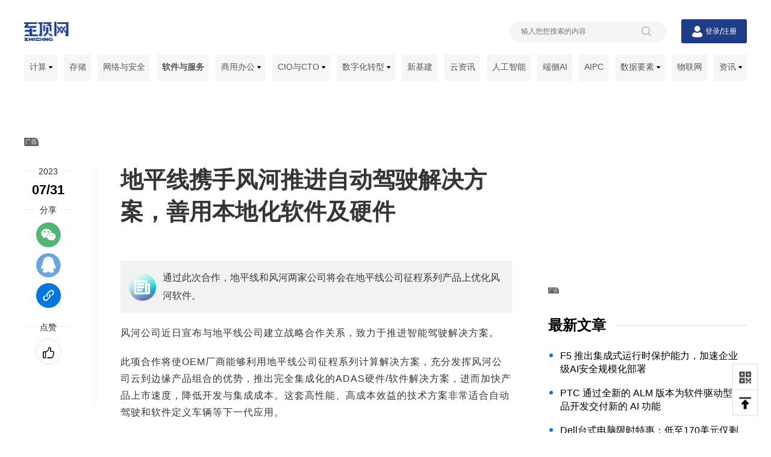

--- FILE ---
content_type: text/html
request_url: https://soft.zhiding.cn/software_zone/2023/0731/3151234.shtml
body_size: 42331
content:
<!DOCTYPE html>
<html>
<head>
  <meta http-equiv="X-UA-Compatible" content="IE=edge" />
  <meta http-equiv="Content-Type" content="text/html; charset=GBK" />
  <title>地平线携手风河推进自动驾驶解决方案，善用本地化软件及硬件-基础软件-软件与服务频道-至顶网</title>
    <META name="Keywords" content="风河,地平线,汽车,zhiding.cn,至顶网,基础软件,软件与服务频道">
    <META name="Description" content="通过此次合作，地平线和风河两家公司将会在地平线公司征程系列产品上优化风河软件。">
  <meta content="width=device-width, initial-scale=1.0, minimum-scale=1.0, maximum-scale=1.0, user-scalable=0" name="viewport">
  <meta name="format-detection" content="telephone=no"/>
  <link rel="alternate" title="至顶网最新文章" href="//www.zhiding.cn/zdnet/zhiding.xml" type="application/rss+xml">
  <link rel="shortcut icon" href="//www.zhiding.cn/zdnet/favicon.ico"/>
<script src="//icon.zhiding.cn/online/js/zdarticle.22.gzjs"></script>
<link rel="stylesheet" href="//icon.zhiding.cn/online/css/zdindex.22.gzcss">
<link rel="stylesheet" href="https://icon.zhiding.cn/zhiding/homePage_2022/pcTest/header.min.css">
	<link rel="stylesheet" href="https://icon.zhiding.cn/zhiding/homePage_2022/pcTest/style.min.css">
<script>
  $(function(){
    $("li#nav_soft").addClass('active');
  })
</script>
</head>
<body>
  <div class="k_main">
    <div class="k_nav_box">
    <div class="k_nav_top">
        <div class="k_logo">
            <a href="https://www.zhiding.cn/" target="_blank" title="至顶网">
                <img alt="" src="https://icon.zhiding.cn/zhiding/homePage_2022/images/logo02.png">
            </a>
        </div>
        <div class="k_nav_top_right">
            <div class="k_search active">
                <div class="k_search_con">
                    <input name="sub" type="hidden" value="2">
                    <input name="word" placeholder="输入您想搜索的内容" type="text" value="">
                    <img alt="" src="https://icon.zhiding.cn/zhiding/homePage_2022/images/search.png">
                </div>
            </div>
            <div class="k_users">
                <img src="https://icon.zhiding.cn/zhiding/homePage_2022/images/userIcon.png" alt="">
                <button class="login" name="button" type="button"><a href="https://www.zhiding.cn/user/login">登录</a>
                </button>
                <span>/</span>
                <button class="regist" name="button" type="button"><a href="https://www.zhiding.cn/user/register">注册</a>
                </button>
            </div>
        </div>
    </div>
    <script>
        $(document).ready(function ($) {
            $(".k_search_con input").keydown(function (e) {
                if (e.keyCode == "13") {
                    var words = $("[name=word]").val();
                    if (words == '' || words == 'undefind') {
                        return false;
                    }
                    location.href = encodeURI('//s.zhiding.cn/search.php?sub=2&word=' + words);
                }
            });
            $(".k_search_con img").click(function (e) {
                var words = $("[name=word]").val();
                if (words == '' || words == 'undefind') {
                    return false;
                }
                location.href = encodeURI('//s.zhiding.cn/search.php?sub=2&word=' + words);
            });
        })
    </script>
    <div class="k_nav_list">
        <div class="k_nav_list_con">
            <ul class="nav_box">
                <li class="nav_list" id="nav_server">
                    <a class="nav_list_name" href="https://server.zhiding.cn" target="_blank" title="计算">计算 <img alt="计算" src="https://icon.zhiding.cn/zhiding/homePage_2022/images/down.png"></a>
                    <ul class="nav_list_box">
                        <img alt="" src="https://icon.zhiding.cn/zhiding/homePage_2022/images/nav_jt.png">
                        <li><a class="labTwo" href="https://server.zhiding.cn/server/server.shtml" target="_blank" title="服务器">服务器</a></li>
                        <li><a class="labTwo" href="https://server.zhiding.cn/server/datacenter.shtml" target="_blank" title="数据中心">数据中心</a>
                        </li>
                    </ul>
                </li>
                <li class="nav_list" id="nav_stor">
                    <a class="nav_list_name" href="https://stor-age.zhiding.cn" target="_blank" title="存储">存储</a>

                </li>
                <li class="nav_list" id="nav_net">
                    <a class="nav_list_name" href="https://net.zhiding.cn" target="_blank" title="网络与安全">网络与安全</a>

                </li>
                <li class="nav_list" id="nav_soft">
                    <a class="nav_list_name" href="https://soft.zhiding.cn" target="_blank" title="软件与服务">软件与服务</a>

                </li>
                <li class="nav_list" id="nav_biz">
                    <a class="nav_list_name" href="https://biz.zhiding.cn" target="_blank" title="商用办公">商用办公 <img alt="" src="https://icon.zhiding.cn/zhiding/homePage_2022/images/down.png"></a>
                    <ul class="nav_list_box">
                        <img alt="" src="https://icon.zhiding.cn/zhiding/homePage_2022/images/nav_jt.png">
                        <li><a class="labTwo" href="https://biz.zhiding.cn/productivity.shtml" target="_blank" title="生产力工具">生产力工具</a></li>
                        <li><a class="labTwo" href="https://biz.zhiding.cn/platform.shtml" target="_blank" title="技术平台">技术平台</a>
                        </li>
                        <li><a class="labTwo" href="https://biz.zhiding.cn/workplaces.shtml" target="_blank" title="工作空间">工作空间</a>
                        </li>
                        <li><a class="labTwo" href="https://biz.zhiding.cn/smart.shtml" target="_blank" title="智能硬件">智能硬件</a>
                        </li></ul>
                </li>
                <li class="nav_list" id="nav_cio">
                    <a class="nav_list_name" href="//cio.zhiding.cn" target="_blank" title="CIO与CTO">CIO与CTO <img alt=""
                                                                                                                  src="//icon.zhiding.cn/zhiding/homePage_2022/images/down.png"></a>
                    <ul class="nav_list_box">
                        <img alt="" src="//icon.zhiding.cn/zhiding/homePage_2022/images/nav_jt.png">

                        <li><a class="labTwo" href="//www.zhiding.cn/special/OpenSource_14" target="_blank"
                               title="企业开源智库">企业开源智库</a></li>
                        <li><a class="labTwo" href="//www.zhiding.cn/eospa" target="_blank" title="企业开源实践联盟通讯">企业开源实践联盟通讯</a>
                        </li>
                    </ul>
                </li>
                <li class="nav_list" id="nav_digital">
                    <a class="nav_list_name" href="https://digital.zhiding.cn" target="_blank" title="数字化转型">数字化转型 <img alt="" src="https://icon.zhiding.cn/zhiding/homePage_2022/images/down.png"></a>
                    <ul class="nav_list_box">
                        <img alt="" src="https://icon.zhiding.cn/zhiding/homePage_2022/images/nav_jt.png">
                        <li><a class="labTwo" href="https://uyijian.zhiding.cn" target="_blank" title="有意见">有意见</a></li>
                        <li><a class="labTwo" href="https://insights.zhiding.cn" target="_blank" title="至顶智库">至顶智库</a></li>
                        <li><a class="labTwo" href="https://www.zhiding.cn/zdnet/databureau.shtml" target="_blank" title="数据局动态">数据局动态</a></li>
                        <li><a class="labTwo" href="https://www.zhiding.cn/files/klist-0-350844-1.htm" target="_blank" title="千流出海">千流出海</a></li>
                        <li><a class="labTwo" href="https://fintech.zhiding.cn" target="_blank" title="金融科技">金融科技</a></li>
                        <li><a class="labTwo" href="https://www.zhiding.cn/dxinsight" target="_blank" title="AI启示录">AI启示录</a></li>
                        <li><a class="labTwo" href="https://www.ppthub.com.cn" target="_blank" title="PPTHub（鹅站）">PPTHub（鹅站）</a></li>
                        <li><a class="labTwo" href="//digital.zhiding.cn/aigcindex.shtml" target="_blank" title="AIGC指数">AIGC指数</a></li>
                    </ul>
                </li>
                <li class="nav_list" id="nav_infra">
                    <a href="https://www.zhiding.cn/zdnet/new-infra.shtml" target="_blank" title="新基建">新基建</a>
                </li>
                <li class="nav_list" id="nav_cloud">
                    <a href="https://cloud.zhiding.cn" target="_blank" title="云资讯">云资讯</a>
                </li>
                <li class="nav_list" id="nav_ai">
                    <a href="https://ai.zhiding.cn" target="_blank" title="人工智能">人工智能</a>
                </li>
                <li class="nav_list" id="nav_device">
                    <a href="//www.zhiding.cn/zdnet/On-device-AI.shtml" target="_blank" title="端侧AI">端侧AI</a>
                </li>
                <li class="nav_list" id="nav_AIPC">
                    <a href="//www.zhiding.cn/zdnet/AIPC.shtml" target="_blank" title="AIPC">AIPC</a>
                </li>
                <li class="nav_list" id="nav_big">
                    <a href="https://big-data.zhiding.cn" target="_blank" title="数据要素">数据要素 <img alt="数据要素" src="https://icon.zhiding.cn/zhiding/homePage_2022/images/down.png"></a>
                    <ul class="nav_list_box">
                        <img alt="" src="https://icon.zhiding.cn/zhiding/homePage_2022/images/nav_jt.png">
                        <li><a href="//www.zhiding.cn/zdnet/blockchain.shtml" target="_blank" title="区块链">区块链</a></li>
                    </ul>
                </li>
                <li class="nav_list" id="nav_iot">
                    <a href="https://iot.zhiding.cn" target="_blank" title="物联网">物联网</a>
                </li>
                <li class="nav_list" id="nav_news">
                    <a class="nav_list_name" href="https://news.zhiding.cn" target="_blank" title="资讯">资讯 <img alt="资讯" src="https://icon.zhiding.cn/zhiding/homePage_2022/images/down.png"></a>
                    <ul class="nav_list_box">
                        <img alt="" src="https://icon.zhiding.cn/zhiding/homePage_2022/images/nav_jt.png">
                        <li><a class="labTwo" href="https://cloud.zhiding.cn/meeting.shtml" target="_blank" title="行业资讯">行业资讯</a></li>

                    </ul>
                </li>
            </ul>
        </div>
    </div>
</div>
    <div class="k_content">
      <div class="k_advertisement_top">
         <div id="AD8869" style="width:1200px;height:90px;text-align:center;float:none;"><a href="javascript:;"><img width="1200" height="90" src="http://am.zhiding.cn/www/images/202204/default_ads_makerensheng1200k_0402.jpg" alt="" border="0"></a></div>

        <a href="javascript:void(0)" class="ad_hover_href"></a>
      </div>
      <div class="k_information">
        <div class="k_information_con">
          <div class="articleBox">
            <div class="articleBox_content">
             
              <div class="articleBox_content_box">
				 <h1 class="foucs_title">地平线携手风河推进自动驾驶解决方案，善用本地化软件及硬件 </h1>
	<div class="lix">
                    <div class="k_article_author"></div>
                    <div class="zhao"> 通过此次合作，地平线和风河两家公司将会在地平线公司征程系列产品上优化风河软件。 </div>
                    <div class="ocn">
                        <p>风河公司近日宣布与地平线公司建立战略合作关系，致力于推进智能驾驶解决方案。</p>
<p>此项合作将使OEM厂商能够利用地平线公司征程系列计算解决方案，充分发挥风河公司云到边缘产品组合的优势，推出完全集成化的ADAS硬件/软件解决方案，进而加快产品上市速度，降低开发与集成成本。这套高性能、高成本效益的技术方案非常适合自动驾驶和软件定义车辆等下一代应用。</p>
<p>作为国内嵌入式乘用车ADAS和自动驾驶产品商业化的先驱，地平线公司自主研发的征程系列计算解决方案涵盖了自动驾驶的所有场景。通过此次合作，地平线和风河两家公司将会在地平线公司征程系列产品上优化风河软件，包括高性能、高安全性、高可靠性的实时操作系统（RTOS) VxWorks&reg;、基于Type 1 hypervisor且获得安全性认证的多租户平台Wind River Helix&trade; Virtualization Platform、 Wind River Linux以及Wind River Studio。</p>
<p>地平线公司创始人兼首席执行官余凯博士说：&ldquo;中国汽车业正在发生巨大的变化，地平线将继续为智能汽车时代打造计算基础。我们通过与上游和下游伙伴的合作来提高自动驾驶的效率和能力，非常荣幸与风河建立此项合作关系。基于地平线和风河的核心能力，我们将为OEM厂商提供出色的集成解决方案，为消费者带来更安全、更优质的出行体验。&rdquo;</p>
<p>风河公司首席产品官Avijit Sinha介绍说：&ldquo;我们与地平线的合作是构建开放、创新与协作生态系统的重要一步，这对智能出行的发展至关重要。风河的软件和地平线的硬件相结合，将使OEM厂商能够更好地利用本地化开发的优势，进而交付新一代汽车解决方案。我们将共同致力于进一步推进软件定义汽车和智能驾驶技术。&rdquo;</p>
                    </div>
		    </div>
                  <div class="article_link"> </div>
                  <a id="faid"></a>
                  <div class="article_source">
		  <h2>来源：至顶网软件与服务频道</h2>
		  <div class="article_source_con">
		    <ul>
		       <li><a href="//www.zhiding.cn/files/klist-0-320532-1.htm" target="_blank">风河</a></li> <li><a href="//www.zhiding.cn/files/klist-0-285237-1.htm" target="_blank">地平线</a></li> <li><a href="//www.zhiding.cn/files/klist-0-296963-1.htm" target="_blank">汽车</a></li>
		    </ul>
		  </div>
		</div> 

				
				<div class="article_fabulous"><div class="article_fabulous_con"><img src="//icon.zhiding.cn/cnetnews/special/cnetnews2022/img/fabulous.png" alt=""><span>0赞</span></div><p>好文章，需要你的鼓励</p></div>
                <div class="k_article_ad">
                   
<div id="AD17118" style="width:650px;height:90px;text-align:center;float:none;"><a href="https://www.solidot.org/" target="_blank"><img width="650" height="90" src="http://am.zhiding.cn/www/images/202204/default_ads_solidot650n1_0402.jpg" alt="" border="0"></a></div>

                  <a href="javascript:void(0)" class="ad_hover_href"></a>
                </div>

                <div class="k_recommended_articles">
                  <div class="tits">
                    <img src="http://icon.zhiding.cn/zhiding/homePage_2022/images/recommended.png" alt="">
                    <span>推荐文章</span>
                  </div>
                  <div class="k_recommended_article_list">
                    			<div class="information_content">
                <div class="information_content_shadow">
			    <div class="left">
					  <a href="//biz.zhiding.cn/2026/0120/3177277.shtml" target="_blank" title="Dell台式电脑限时特惠：低至170美元仅剩24小时"><img src="//img.zhiding.cn/6/362/lidcS0UdJ5es.png?imageView2/2/w/516/h/290" alt="Dell台式电脑限时特惠：低至170美元仅剩24小时" width="260" class="animateBanOut"></a>
					</div>
			    <div class="right">		
                    <div class="type">
                        <div class="keyWord">
                        <h3 class="one"><a href="//www.zhiding.cn/files/klist-0-360587-1.htm" target="_blank" title="电商优惠">电商优惠</a></h3><h3 class="one"><a href="//www.zhiding.cn/files/klist-0-301105-1.htm" target="_blank" title="台式电脑">台式电脑</a></h3><h3 class="one"><a href="//www.zhiding.cn/files/klist-0-360588-1.htm" target="_blank" title="限时促销">限时促销</a></h3>
                        </div>
                        <div class="time">
                        2026-01-20
                        </div>
                    <div class="clear"></div>
                    </div>
                    <h3 class="right_title"><a href="//biz.zhiding.cn/2026/0120/3177277.shtml" target="_blank" title="Dell台式电脑限时特惠：低至170美元仅剩24小时">Dell台式电脑限时特惠：低至170美元仅剩24小时</a></h3>
                    <p class="right_content">Woot正在进行戴尔台式机促销活动，提供全新和翻新的戴尔台式机，价格不超过750美元，翻新组件最低仅需170美元。该促销将于周二上午10点结束。促销包括可自定义配置的组件，如售价270美元的戴尔5070 Micro i5，以及完整配置的台式机。亚马逊Prime会员可享受免费两日送达服务。</p>
                    
                </div><div class="clear"></div> 
                </div>
			</div> 			<div class="information_content">
                <div class="information_content_shadow">
			    <div class="left">
					  <a href="//www.techwalker.com/2026/0120/3177307.shtml" target="_blank" title="新加坡科技设计大学最新发现：让AI用不同语言“思考“，创意输出竟然翻倍！"><img src="//img.zhiding.cn/6/392/liXdCM0y3fw.png?imageView2/2/w/516/h/290" alt="新加坡科技设计大学最新发现：让AI用不同语言“思考“，创意输出竟然翻倍！" width="260" class="animateBanOut"></a>
					</div>
			    <div class="right">		
                    <div class="type">
                        <div class="keyWord">
                        <h3 class="one"><a href="//www.zhiding.cn/files/klist-0-327861-1.htm" target="_blank" title="人工智能">人工智能</a></h3><h3 class="one"><a href="//www.zhiding.cn/files/klist-0-354868-1.htm" target="_blank" title="多语言处理">多语言处理</a></h3><h3 class="one"><a href="//www.zhiding.cn/files/klist-0-360602-1.htm" target="_blank" title="创意优化模型">创意优化模型</a></h3>
                        </div>
                        <div class="time">
                        2026-01-20
                        </div>
                    <div class="clear"></div>
                    </div>
                    <h3 class="right_title"><a href="//www.techwalker.com/2026/0120/3177307.shtml" target="_blank" title="新加坡科技设计大学最新发现：让AI用不同语言“思考“，创意输出竟然翻倍！">新加坡科技设计大学最新发现：让AI用不同语言“思考“，创意输出竟然翻倍！</a></h3>
                    <p class="right_content">新加坡科技设计大学研究团队发现，通过控制大型语言模型的"思考语言"可显著提升输出多样性。研究显示，AI用非英语语言思考时能产生更多样化的答案，且距离英语越远的语言效果越好。混合多种语言思考的策略表现最佳，不仅提升创意输出，还增强了文化多元化表达能力，为解决AI输出同质化问题提供了简单有效的方案。</p>
                    
                </div><div class="clear"></div> 
                </div>
			</div> 			<div class="information_content">
                <div class="information_content_shadow">
			    <div class="left">
					  <a href="//ai.zhiding.cn/2026/0120/3177276.shtml" target="_blank" title="从iPhone 13 Pro Max升级到iPhone 17 Pro Max的5大感受"><img src="//img.zhiding.cn/6/361/liUJVzJtypHi2.png?imageView2/2/w/516/h/290" alt="从iPhone 13 Pro Max升级到iPhone 17 Pro Max的5大感受" width="260" class="animateBanOut"></a>
					</div>
			    <div class="right">		
                    <div class="type">
                        <div class="keyWord">
                        <h3 class="one"><a href="//www.zhiding.cn/files/klist-0-330809-1.htm" target="_blank" title="智能手机">智能手机</a></h3><h3 class="one"><a href="//www.zhiding.cn/files/klist-0-360586-1.htm" target="_blank" title="摄影技术">摄影技术</a></h3><h3 class="one"><a href="//www.zhiding.cn/files/klist-0-327332-1.htm" target="_blank" title="用户体验">用户体验</a></h3>
                        </div>
                        <div class="time">
                        2026-01-20
                        </div>
                    <div class="clear"></div>
                    </div>
                    <h3 class="right_title"><a href="//ai.zhiding.cn/2026/0120/3177276.shtml" target="_blank" title="从iPhone 13 Pro Max升级到iPhone 17 Pro Max的5大感受">从iPhone 13 Pro Max升级到iPhone 17 Pro Max的5大感受</a></h3>
                    <p class="right_content">作者在纽约旅行期间将使用四年的iPhone 13 Pro Max升级到iPhone 17 Pro Max后，分享了五个主要体验感受：电池续航能力显著提升，即使重度使用一天电量也不会低于85%；手感方面新机过于光滑且边缘圆润感觉臃肿；相机质量明显改善，特别是低光拍摄效果，相机按钮使用体验良好；始终显示功能仍不适应；Apple Intelligence功能虽有改进但仍显笨拙。</p>
                    
                </div><div class="clear"></div> 
                </div>
			</div> 			<div class="information_content">
                <div class="information_content_shadow">
			    <div class="left">
					  <a href="//www.techwalker.com/2026/0120/3177306.shtml" target="_blank" title="浙江大学研究团队让AI视频不再“违背物理定律“：三阶段流水线让数字世界也有真实的重力和碰撞"><img src="//img.zhiding.cn/6/391/liCL51RlG1DM.png?imageView2/2/w/516/h/290" alt="浙江大学研究团队让AI视频不再“违背物理定律“：三阶段流水线让数字世界也有真实的重力和碰撞" width="260" class="animateBanOut"></a>
					</div>
			    <div class="right">		
                    <div class="type">
                        <div class="keyWord">
                        <h3 class="one"><a href="//www.zhiding.cn/files/klist-0-327861-1.htm" target="_blank" title="人工智能">人工智能</a></h3><h3 class="one"><a href="//www.zhiding.cn/files/klist-0-360600-1.htm" target="_blank" title="物理约束视频生成">物理约束视频生成</a></h3><h3 class="one"><a href="//www.zhiding.cn/files/klist-0-360601-1.htm" target="_blank" title="多阶段处理流水线">多阶段处理流水线</a></h3>
                        </div>
                        <div class="time">
                        2026-01-20
                        </div>
                    <div class="clear"></div>
                    </div>
                    <h3 class="right_title"><a href="//www.techwalker.com/2026/0120/3177306.shtml" target="_blank" title="浙江大学研究团队让AI视频不再“违背物理定律“：三阶段流水线让数字世界也有真实的重力和碰撞">浙江大学研究团队让AI视频不再“违背物理定律“：三阶段流水线让数字世界也有真实的重力和碰撞</a></h3>
                    <p class="right_content">浙江大学研究团队开发了PhyRPR三阶段视频生成系统，解决AI视频中物理规律违背问题。该方法将物理理解与视觉生成分离处理：首先用大型语言模型进行物理推理和关键帧生成，然后规划连续运动轨迹，最后通过运动感知技术精化视觉效果。实验证明该方法在物理一致性和视觉质量方面均优于现有技术。</p>
                    
                </div><div class="clear"></div> 
                </div>
			</div> 
                  </div>

                </div>

                <div class="k_function">
                  <div class="k_function_con">
                    <div class="k_function_con_main">
                      <div class="time">
                        <h2 class="fun_tit"><span id="year">2023</span></h2>
                        <h3><span id="date">07/31</span></h3>
                        <h4><span id="time">17:14</span></h4>
                      </div>
                      <div class="shareBox">
                        <h2 class="fun_tit"><span>分享</span></h2>
                        <ul>
                          <li><img src="http://icon.zhiding.cn/zhiding/homePage_2022/images/wx.png" alt=""><span id="qrcode"></span></li>
                          <li><a title="分享到QQ" href="javascript:void(0)" class="share_qq" onclick="shareToqq(event)"><img src="http://icon.zhiding.cn/zhiding/homePage_2022/images/qq.png" alt=""></a></li>
                          <li><a class="copys" title="复制链接" href="javascript:void(0)" onclick="copyUrl()"><img src="http://icon.zhiding.cn/zhiding/homePage_2022/images/link.png" alt=""></a></li>
                        </ul>
                      </div>
                      <div class="fabulous">
                        <h2 class="fun_tit"><span>点赞</span></h2>
                        <div class="fabulous_img">
                          <div class="fabulous_imgBox">
<a href="#faid" target="_self">
                            <img src="http://icon.zhiding.cn/zhiding/homePage_2022/images/fabulous.png" alt=""></a>
                          </div>
                          
                        </div>
                      </div>
                    </div>
                  </div>
                </div>
              </div>
            </div>
          </div>
        </div>
        <div class="k_enclosure">
          <div class="k_enclosure_article_ad">
             <div><div id="AD8813" style="width:330px;height:215px;text-align:center;float:none;"><a href="javascript:;"><img width="330" height="215" src="http://am.zhiding.cn/www/images/202204/default_ads_qikegushi330m_0402.jpg" alt="" border="0"></a></div>
</div>
            <a href="javascript:void(0)" class="ad_hover_href"></a>
          </div>
          
<div class="k_recommended_info">
            <div class="tits">
              <div class="tit_text">最新文章</div>
            </div>
            <div class="k_recommended_info_con">
              <ul>
               <li><a href="//server.zhiding.cn/server/2026/0120/3177310.shtml" title="F5 推出集成式运行时保护能力，加速企业级AI安全规模化部署" target="_blank"><h2>F5 推出集成式运行时保护能力，加速企业级AI安全规模化部署</h2></a></li><li><a href="//cio.zhiding.cn/cio/2026/0120/3177309.shtml" title="PTC 通过全新的 ALM 版本为软件驱动型产品开发交付新的 AI 功能" target="_blank"><h2>PTC 通过全新的 ALM 版本为软件驱动型产品开发交付新的 AI 功能</h2></a></li><li><a href="//biz.zhiding.cn/2026/0120/3177277.shtml" title="Dell台式电脑限时特惠：低至170美元仅剩24小时" target="_blank"><h2>Dell台式电脑限时特惠：低至170美元仅剩24小时</h2></a></li><li><a href="//ai.zhiding.cn/2026/0120/3177276.shtml" title="从iPhone 13 Pro Max升级到iPhone 17 Pro Max的5大感受" target="_blank"><h2>从iPhone 13 Pro Max升级到iPhone 17 Pro Max的5大感受</h2></a></li><li><a href="//soft.zhiding.cn/software_zone/2026/0120/3177275.shtml" title="苹果用户福音：Chrome新工具让Safari迁移变得极简" target="_blank"><h2>苹果用户福音：Chrome新工具让Safari迁移变得极简</h2></a></li><li><a href="//server.zhiding.cn/server/2026/0120/3177274.shtml" title="MagSafe星期一：Anker超薄Qi2电池包成为EDC装备完美搭档" target="_blank"><h2>MagSafe星期一：Anker超薄Qi2电池包成为EDC装备完美搭档</h2></a></li><li><a href="//ai.zhiding.cn/2026/0120/3177273.shtml" title="2025年美国获得亿元级融资的55家AI初创公司盘点" target="_blank"><h2>2025年美国获得亿元级融资的55家AI初创公司盘点</h2></a></li><li><a href="//ai.zhiding.cn/2026/0120/3177272.shtml" title="OpenAI数据中心容量激增至1.9GW，年收入突破200亿美元" target="_blank"><h2>OpenAI数据中心容量激增至1.9GW，年收入突破200亿美元</h2></a></li><li><a href="//net.zhiding.cn/network_security_zone/2026/0120/3177271.shtml" title="Zayo在伊比利亚半岛扩展网络基础设施" target="_blank"><h2>Zayo在伊比利亚半岛扩展网络基础设施</h2></a></li><li><a href="//ai.zhiding.cn/2026/0120/3177270.shtml" title="沃尔沃EX60：以车载互联和AI技术提速发展" target="_blank"><h2>沃尔沃EX60：以车载互联和AI技术提速发展</h2></a></li><li><a href="//net.zhiding.cn/network_security_zone/2026/0120/3177269.shtml" title="易捷航空与BT合作打造移动网络连接服务" target="_blank"><h2>易捷航空与BT合作打造移动网络连接服务</h2></a></li><li><a href="//ai.zhiding.cn/2026/0120/3177268.shtml" title="达沃斯2025年与会者可使用Salesforce AI"礼宾服务"导航活动" target="_blank"><h2>达沃斯2025年与会者可使用Salesforce AI"礼宾服务"导航活动</h2></a></li>
              </ul>
            </div>
          </div>
<div class="k_recommended_info">
            <div class="tits">
              <div class="tit_text">相关文章</div>
            </div>
            <div class="k_recommended_info_con">
              <ul id="recommended_info">
               <li><a href="//ai.zhiding.cn/2025/0304/3163985.shtml" target="_blank" title="入局智驾的印奇，看到了怎样的未来？"><h2>入局智驾的印奇，看到了怎样的未来？</h2></a></li><li><a href="//ai.zhiding.cn/2025/0303/3163958.shtml" target="_blank" title="千里科技亮相吉利AI智能科技发布会，共启“AI+车”新纪元"><h2>千里科技亮相吉利AI智能科技发布会，共启“AI+车”新纪元</h2></a></li><li><a href="//mobile.zhiding.cn/2025/0227/3163862.shtml" target="_blank" title="小米15 Ultra、SU7 Ultra、米家中央空调Pro等重磅发布，雷军：一个全新时代的开始"><h2>小米15 Ultra、SU7 Ultra、米家中央空调Pro等重磅发布，雷军：一个全新时代的开始</h2></a></li><li><a href="//ai.zhiding.cn/2025/0218/3163522.shtml" target="_blank" title="人工智能领域再添中国力量，阶跃星辰联合吉利贡献开源大模型"><h2>人工智能领域再添中国力量，阶跃星辰联合吉利贡献开源大模型</h2></a></li><li><a href="//soft.zhiding.cn/software_zone/2025/0107/3162460.shtml" target="_blank" title="小鹏汽车采用RTI Connext Drive顺畅实现新一代通信架构"><h2>小鹏汽车采用RTI Connext Drive顺畅实现新一代通信架构</h2></a></li><li><a href="//ai.zhiding.cn/2024/1231/3162303.shtml" target="_blank" title="驭AI RAN“双轮” 引行业“创变”"><h2>驭AI RAN“双轮” 引行业“创变”</h2></a></li><li><a href="//cio.zhiding.cn/cio/2024/1218/3161997.shtml" target="_blank" title="汽车软件合规与敏捷：动态发展中探寻平衡"><h2>汽车软件合规与敏捷：动态发展中探寻平衡</h2></a></li><li><a href="//biz.zhiding.cn/2024/1114/3161271.shtml" target="_blank" title="小米汽车发布智能底盘预研技术，为完全自动驾驶做好准备"><h2>小米汽车发布智能底盘预研技术，为完全自动驾驶做好准备</h2></a></li><li><a href="//biz.zhiding.cn/2024/1029/3160959.shtml" target="_blank" title="雷军公布小米汽车纽北成绩：6分46秒874！登顶“纽北全球最速四门车”"><h2>雷军公布小米汽车纽北成绩：6分46秒874！登顶“纽北全球最速四门车”</h2></a></li><li><a href="//server.zhiding.cn/server/2024/1028/3160906.shtml" target="_blank" title="硬科技智能“四重奏”"><h2>硬科技智能“四重奏”</h2></a></li>
              </ul>
            </div>
          </div>

          <div class="k_recommended_info_ad">
             <div>
<div id="AD8870" style="width:330px;height:215px;text-align:center;float:none;"><a href="http://www.zhiding.cn/dxinsight" target="_blank"><img width="330" height="215" src="http://am.zhiding.cn/www/images/202204/default_ads_dxinsight330m_0402.jpg" alt="" border="0"></a></div>
</div>
            <a href="javascript:void(0)" class="ad_hover_href"></a>
          </div>

          <div class="k_email">
            <div class="tits">
              <div class="tit_text">邮件订阅</div>
            </div>
            <div class="email_content">
              <form action="https://www.zhiding.cn/user/edm" target="_blank" method="get">
                <h3>如果您非常迫切的想了解IT领域最新产品与技术信息，那么订阅至顶网技术邮件将是您的最佳途径之一</h3>
                <input style="margin-bottom:0px;" type="text" id="email" name="email" value="" placeholder="Enter your email address">
                <span style="font-size:14px;color:red;display:inline-block;height:14px;line-height:14px;" id="email_sw"></span>
                <button type="submit" id="emck" name="button">现在订阅</button>
                <div class="clear"></div>
              </form>
            </div>
          </div>          
                 <div class="k_digitization">
							<div class="tits">
								<div class="tit_text">AI启示录</div>
								<div class="tit_more">
									<a href="//www.zhiding.cn/dxinsight" target="_blank"><span>更多</span></a>
								</div>
							</div>
							<div class="k_digitization_con">
								<div class="swiper" id="swiperDigitization">
									<div class="swiper-wrapper"><div class="swiper-slide">
					    <a href="//www.zhiding.cn/dxinsight/0109" title="CES 2026" target="_blank">
					      <img src="https://icon.zhiding.cn/zhiding/s-magazine/images2/pic-119.jpg?imageView2/4/h/666" alt="" title="CES 2026">
					      <h3 class="lunbo_title"><span>CES 2026</span></h3>
					    </a>
					  </div><div class="swiper-slide">
					    <a href="//www.zhiding.cn/dxinsight/1212" title="2025 re:Invent ：亚马逊云科技把Agentic AI生态梳理明白了" target="_blank">
					      <img src="https://icon.zhiding.cn/zhiding/s-magazine/images2/pic-118.jpg?imageView2/4/h/666" alt="" title="2025 re:Invent ：亚马逊云科技把Agentic AI生态梳理明白了">
					      <h3 class="lunbo_title"><span>2025 re:Invent ：亚马逊云科技把Agentic AI生态梳理明白了</span></h3>
					    </a>
					  </div><div class="swiper-slide">
					    <a href="//www.zhiding.cn/dxinsight/1114" title="电子竞技瞬息万变，Team Liquid的“数据+AI”制胜秘籍" target="_blank">
					      <img src="https://icon.zhiding.cn/zhiding/s-magazine/images2/pic-117.jpg?imageView2/4/h/666" alt="" title="电子竞技瞬息万变，Team Liquid的“数据+AI”制胜秘籍">
					      <h3 class="lunbo_title"><span>电子竞技瞬息万变，Team Liquid的“数据+AI”制胜秘籍</span></h3>
					    </a>
					  </div><div class="swiper-slide">
					    <a href="//www.zhiding.cn/dxinsight/1107" title="中国移动呼和浩特数据中心：只有高效存力先行，AI才能跑出全力" target="_blank">
					      <img src="https://icon.zhiding.cn/zhiding/s-magazine/images2/pic-116.jpg?imageView2/4/h/666" alt="" title="中国移动呼和浩特数据中心：只有高效存力先行，AI才能跑出全力">
					      <h3 class="lunbo_title"><span>中国移动呼和浩特数据中心：只有高效存力先行，AI才能跑出全力</span></h3>
					    </a>
					  </div></div>
									<div class="swiper-button-next"></div>
									<div class="swiper-button-prev"></div>
								</div>
							</div>
						</div>
        </div>
      </div>
    </div>
  </div>


<script>
var _url = document.URL;
var _title= document.title;
function shareToqq(event){
    event.preventDefault();
    var _shareUrl = 'https://connect.qq.com/widget/shareqq/iframe_index.html?';
        _shareUrl += 'url=' + encodeURIComponent(_url||location.href);   //分享的链接
        _shareUrl += '&title=' + encodeURIComponent(_title||document.title);     //分享的标题
        _shareUrl += '&site=至顶网';     //分享的标题
    window.open(_shareUrl,'_blank');
}

function copyUrl() {
            var target = $("#hdtit").val();
            var clipboard = new ClipboardJS('.copys', {
                text: function (trigger) {
                    return target;
                }
            });
            clipboard.on('success', function (e) {
                alert('复制成功！');
                return false;
            });
            clipboard.on('error', function (e) {
                return false;
            });
        }
</script>
  <div class="k_fixed">
    <ul>
        <!--        <li>-->
        <!--            <img alt="" src="//icon.zhiding.cn/zhiding/homePage_2022/images/comment.png">-->
        <!--        </li>-->
        <li>
            <img alt="关注/分享" src="//icon.zhiding.cn/zhiding/homePage_2022/images/code.png">
            <ul>
                <img alt="" src="//icon.zhiding.cn/zhiding/homePage_2022/images/right_jt.png">
                <li>
                    <img alt="关注官方公众号" src="//icon.zhiding.cn/zhiding/homePage_2022/images/code1.png">
                    <h2>关注官方公众号</h2>
                </li>
                <li>
                    <img alt="关注官方微博" src="//icon.zhiding.cn/zhiding/homePage_2022/images/code2.png">
                    <h2>关注官方微博</h2>
                </li>
                <li>
                    <img alt="关注官方喜马拉雅" src="//icon.zhiding.cn/zhiding/homePage_2022/images/code3.png">
                    <h2>关注官方喜马拉雅</h2>
                </li>

            </ul>
        </li>
        <li class="k_retu">
            <img alt="" src="//icon.zhiding.cn/zhiding/homePage_2022/images/topping.png">
        </li>
    </ul>
</div>
<div class="k_footer">
    <div class="k_footer_con">
        <div class="k_footer_nav">
            <ul>
                <li><a href="//www.zhiding.cn/i/zdnet/div/contact.shtml">联系我们</a></li>
                <li><a href="//www.zhiding.cn/i/zdnet/div/site_nav.shtml">网站导航</a></li>
                <li><a href="//www.zhiding.info/">公司介绍</a></li>
                <!--                <li><a href="//www.zhiding.cn/glory_moment.html">至顶荣耀墙</a></li>-->
                <li><a href="//www.zhiding.cn/i/zdnet/div/work.shtml">招聘信息</a></li>
                <li><a href="//www.zhiding.cn/i/zdnet/div/privacy.shtml">至顶网服务协议</a></li>
                <!--                <li><a href="//www.zhiding.cn/i/zdnet/div/service.shtml">至顶网标准化服务</a></li>-->
                <li><a href="//www.zhiding.cn/i/zdnet/div/agreement.shtml">隐私权声明</a></li>
                <li><a href="//www.zhiding.cn/i/zdnet/div/faw.shtml">法律投诉声明</a></li>
            </ul>
        </div>
        <div class="k_footer_link">
            <h2>友情链接</h2>
            <ul>
                <li><a title="管理现代化" href="https://www.glxdh.com/" target="_blank">管理现代化</a></li><li><a title="科技行者" href="http://www.techwalker.com" target="_blank">科技行者</a></li><li><a title="26维自媒体联盟" href="http://cio.zhiding.cn/special/We_Media" target="_blank">26维自媒体联盟</a></li><li><a title="京东万象" href="http://wx.jdcloud.com/" target="_blank">京东万象</a></li><li><a title="证券之星" href="http://www.stockstar.com/" target="_blank">证券之星</a></li><li><a title="奇客Solidot" href="https://www.solidot.org" target="_blank">奇客Solidot</a></li><li><a title="C114中国通信网" href="http://www.c114.com.cn/" target="_blank">C114中国通信网</a></li><li><a title="e-works" href="http://www.e-works.net.cn/" target="_blank">e-works</a></li><li><a title="中国IDC圈" href="http://www.idcquan.com/" target="_blank">中国IDC圈</a></li><li><a title="软件IC网" href="https://softic.ccidmedia.com/" target="_blank">软件IC网</a></li><li><a title="极客网" href="http://www.fromgeek.com/" target="_blank">极客网</a></li><li><a title="云服务点评网" href="http://www.hostucan.cn" target="_blank">云服务点评网</a></li><li><a title="CIO智库网" href="http://www.topcio.cn/" target="_blank">CIO智库网</a></li><li><a title="CTI论坛" href="http://www.ctiforum.com" target="_blank">CTI论坛</a></li><li><a title="中国软件网" href="http://www.soft6.com/" target="_blank">中国软件网</a></li><li><a title="畅享网" href="http://www.vsharing.com/" target="_blank">畅享网</a></li><li><a title="CIO时代网" href="http://www.ciotimes.com/" target="_blank">CIO时代网</a></li><li><a title="中小企业IT网" href="http://www.cbismb.com/" target="_blank">中小企业IT网</a></li><li><a title="电脑商情在线" href="http://www.cbinews.com/" target="_blank">电脑商情在线</a></li><li><a title="RFID世界网" href="http://www.rfidworld.com.cn/" target="_blank">RFID世界网</a></li><li><a title="硅谷网" href="http://www.guigu.org/" target="_blank">硅谷网</a></li><li><a title="广告联盟" href="http://www.lianmeng.la/" target="_blank">广告联盟</a></li><li><a title="烽巢网" href="http://www.cyfengchao.com/" target="_blank">烽巢网</a></li><li><a title="猎云网" href="http://www.lieyunpro.com/" target="_blank">猎云网</a></li><li><a title="华为云" href="http://www.huaweicloud.com/" target="_blank">华为云</a></li><li><a title="戴尔服务器官网" href="https://www.dellemc-solution.com/product/detail-poweredge-r740.html?utm_source=zhiding&utm_medium=ot_md_md&utm_campaign=seo-mediaad2022&utm_content=vzhao&utm_term=poweredge-r740" target="_blank">戴尔服务器官网</a></li><li><a title="达智绿洲" href="https://www.mega-oasis.com/" target="_blank">达智绿洲</a></li>
            </ul>
        </div>
        <div class="k_footer_hotspot">
            <h2>业界热点:</h2>
            <ul>
                <a href="https://www.zhiding.cn/files/klist-0-336422-1.htm" target="_blank" title="数字化转型">数字化转型</a><a href="https://www.zhiding.cn/files/klist-0-349552-1.htm" target="_blank" title="东数西算">东数西算</a><a href="https://www.zhiding.cn/files/klist-0-342022-1.htm" target="_blank" title="自动驾驶">自动驾驶</a><a href="https://www.zhiding.cn/files/klist-0-337724-1.htm" target="_blank" title="智能制造">智能制造</a><a href="https://www.zhiding.cn/files/klist-0-328132-1.htm" target="_blank" title="云计算">云计算</a><a href="https://www.zhiding.cn/files/klist-0-349196-1.htm" target="_blank" title="元宇宙">元宇宙</a><a href="https://www.zhiding.cn/files/klist-0-349469-1.htm" target="_blank" title="虚拟人">虚拟人</a><a href="https://www.zhiding.cn/files/klist-0-330716-1.htm" target="_blank" title="物联网">物联网</a><a href="https://www.zhiding.cn/files/klist-0-349632-1.htm" target="_blank" title="算力网络">算力网络</a><a href="https://www.zhiding.cn/files/klist-0-347831-1.htm" target="_blank" title="数字孪生">数字孪生</a><a href="https://www.zhiding.cn/files/klist-0-327861-1.htm" target="_blank" title="人工智能">人工智能</a><a href="https://www.zhiding.cn/files/klist-0-340036-1.htm" target="_blank" title="区块链">区块链</a><a href="https://www.zhiding.cn/files/klist-0-292731-1.htm" target="_blank" title="开源">开源</a><a href="https://www.zhiding.cn/files/klist-0-328109-1.htm" target="_blank" title="大数据">大数据</a>
            </ul>
        </div>
        <div class="k_footer_info">
            <p>北京第二十六维信息技术有限公司（至顶网）版权所有. <a href="https://beian.miit.gov.cn" target="_blank">京ICP备15039648号-7</a>
                京ICP证161336号<img border="0" src="//icon.zhiding.cn/beian/icon.png">京公网安备 11010802021500号  &nbsp;京网文(2025) 0096-033号  &nbsp;京字第20868号</p>
            <p>举报电话：010-62641205　涉未成年人举报专线：010-62641208 举报邮箱：jubao@zhiding.cn　<a href="//www.zhiding.cn/i/zdnet/div/report.shtml" target="_blank">公开举报受理处置规则</a></p>
            <p>网上有害信息举报专区：<a href="https://www.12377.cn" target="_blank">https://www.12377.cn</a></p>
            <div>
                <a href="https://v.yunaq.com/certificate?domain=www.zhiding.cn&amp;from=label&amp;code=90020"
                   target="_blank"><img alt="安全联盟认证" height="34"
                                        src="https://aqyzmedia.yunaq.com/labels/label_sm_90020.png?t=72"
                                        style="border: none;"></a>
                <a href="https://ss.knet.cn/verifyseal.dll?sn=e18101911010075579mj5k000000&amp;ct=df&amp;a=1&amp;pa=0.38921118246045294"
                   target="_blank"><img height="34" src="https://ss.knet.cn/static/images/verifypage/kxlogo.png"></a>
            </div>
        </div>
    </div>
</div>
<div style="display: none;">
    <script language="javascript" src="//pv.zhiding.cn/js/pv.js"></script>
</div>



</body>
</html>

--- FILE ---
content_type: text/html;charset=UTF-8
request_url: https://api.zhiding.cn/m/dozan
body_size: 25
content:
{"code":10000,"data":"0"}